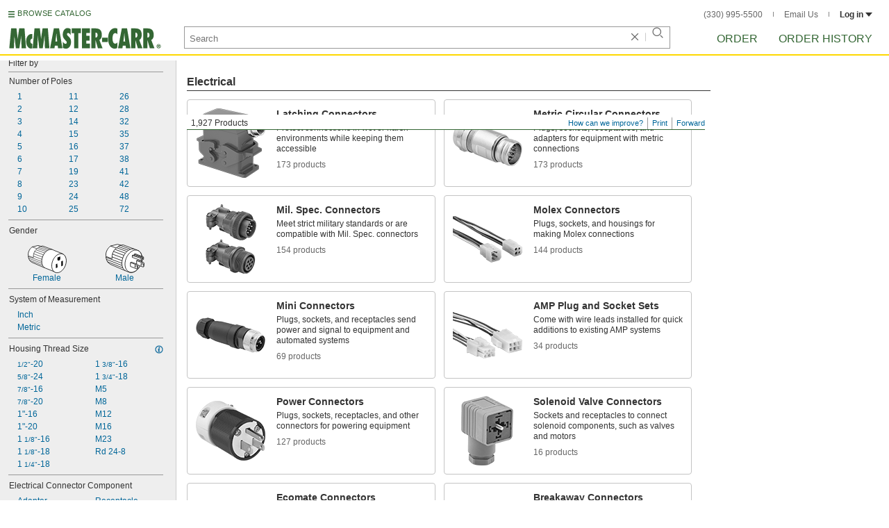

--- FILE ---
content_type: image/svg+xml
request_url: https://www.mcmaster.com/prerenderstable/mvPRE/Contents/BOSS1/1744261200000/748cff2e-47bf-4f9d-8b12-a1fbacfccd16/Gray-Pink.svg
body_size: 366
content:
<?xml version="1.0" encoding="iso-8859-1"?>
<!-- Generator: Adobe Illustrator 27.9.1, SVG Export Plug-In . SVG Version: 6.00 Build 0)  -->
<svg version="1.1" id="Layer_1" xmlns="http://www.w3.org/2000/svg" xmlns:xlink="http://www.w3.org/1999/xlink" x="0px" y="0px"
	 width="10px" height="10px" viewBox="0 0 10 10" enable-background="new 0 0 10 10" xml:space="preserve">
<path fill="#999999" d="M0.25,5c0,2.6191,2.1309,4.75,4.75,4.75v-9.5C2.3809,0.25,0.25,2.3808,0.25,5z"/>
<path fill="#F9C3D2" d="M9.75,5c0-2.6192-2.1309-4.75-4.75-4.75v9.5C7.6191,9.75,9.75,7.6191,9.75,5z"/>
<path d="M5,0v0.125c2.6885,0,4.875,2.187,4.875,4.875c0,2.6885-2.1865,4.875-4.875,4.875V10c2.7614,0,5-2.2386,5-5S7.7614,0,5,0z"/>
<path d="M0.125,5c0-2.688,2.187-4.875,4.875-4.875V0C2.2386,0,0,2.2386,0,5s2.2386,5,5,5V9.875C2.312,9.875,0.125,7.6885,0.125,5z"
	/>
<path d="M9.75,5c0,2.6191-2.1309,4.75-4.75,4.75v0.125c2.6885,0,4.875-2.1865,4.875-4.875c0-2.688-2.1865-4.875-4.875-4.875V0.25
	C7.6191,0.25,9.75,2.3808,9.75,5z"/>
<path d="M0.125,5c0,2.6885,2.187,4.875,4.875,4.875V9.75C2.3809,9.75,0.25,7.6191,0.25,5c0-2.6192,2.1309-4.75,4.75-4.75V0.125
	C2.312,0.125,0.125,2.312,0.125,5z"/>
</svg>


--- FILE ---
content_type: image/svg+xml
request_url: https://www.mcmaster.com/prerenderstable/mvPRE/Contents/BOSS1/1744261200000/bf9b0c4f-84cd-4212-ad44-d686e6611057/9312330758057.svg
body_size: 1390
content:
<?xml version="1.0" encoding="iso-8859-1"?>
<!-- Generator: Adobe Illustrator 28.1.0, SVG Export Plug-In . SVG Version: 6.00 Build 0)  -->
<svg version="1.1" id="image_1_" xmlns="http://www.w3.org/2000/svg" xmlns:xlink="http://www.w3.org/1999/xlink" x="0px" y="0px"
	 width="56.8006px" height="42.0864px" viewBox="0 0 56.8006 42.0864" enable-background="new 0 0 56.8006 42.0864"
	 xml:space="preserve">
<path fill="#FFFFFF" stroke="#000000" stroke-width="0.8" stroke-miterlimit="10" d="M22.2907,1.7968l-4.7028-1.3829L7.2122,2.9054
	c0,0-7.3347,5.2526-6.7825,14.1097c0,0-0.1333,9.267,6.3684,12.4512l22.3718,9.6254L42.2561,7.4522L25.6082,1.2445L22.2907,1.7968z"
	/>
<path fill="#FFFFFF" stroke="#000000" stroke-width="0.8" stroke-miterlimit="10" d="M29.8228,39.3638
	C23.88,37.1449,22.1158,27.87,25.5941,19.208c3.5248-8.7817,11.2412-13.9514,17.2364-11.547l4.145,1.6302
	c5.9952,2.4087,7.9967,11.4783,4.4771,20.2572c-3.5248,8.7841-11.2455,13.9557-17.2364,11.5469l-4.2303-1.6892L29.8228,39.3638z"/>
<path fill="none" stroke="#000000" stroke-width="0.8" stroke-miterlimit="10" d="M21.6739,1.875
	c0,0-13.4817,5.0405-12.3085,19.5645l-8.5678-3.269"/>
<line fill="none" stroke="#000000" stroke-width="0.8" stroke-miterlimit="10" x1="15.3239" y1="5.7353" x2="7.2763" y2="2.9215"/>
<line fill="none" stroke="#000000" stroke-width="0.8" stroke-miterlimit="10" x1="36.2948" y1="7.5409" x2="21.2727" y2="1.8869"/>
<line fill="none" stroke="#000000" stroke-width="0.8" stroke-miterlimit="10" x1="33.277" y1="8.9412" x2="18.612" y2="3.6607"/>
<line fill="none" stroke="#000000" stroke-width="0.8" stroke-miterlimit="10" x1="31.0288" y1="10.8669" x2="16.1207" y2="5.3958"/>
<line fill="none" stroke="#000000" stroke-width="0.8" stroke-miterlimit="10" x1="28.8669" y1="13.3613" x2="13.8749" y2="7.7885"/>
<line fill="none" stroke="#000000" stroke-width="0.8" stroke-miterlimit="10" x1="26.7605" y1="16.5209" x2="11.4606" y2="10.7364"/>
<line fill="none" stroke="#000000" stroke-width="0.8" stroke-miterlimit="10" x1="25.153" y1="20.4012" x2="9.9037" y2="14.6644"/>
<line fill="none" stroke="#000000" stroke-width="0.8" stroke-miterlimit="10" x1="24.0998" y1="24.3369" x2="9.3433" y2="18.741"/>
<line fill="none" stroke="#000000" stroke-width="0.8" stroke-miterlimit="10" x1="23.9335" y1="28.0508" x2="0.5928" y2="19.49"/>
<line fill="none" stroke="#000000" stroke-width="0.8" stroke-miterlimit="10" x1="23.8951" y1="31.2516" x2="1.3726" y2="22.4522"/>
<line fill="none" stroke="#000000" stroke-width="0.8" stroke-miterlimit="10" x1="25.2084" y1="34.7581" x2="2.623" y2="25.8216"/>
<path fill="none" stroke="#000000" stroke-width="0.8" d="M47.1005,9.3463c5.9254,2.3801,7.9058,11.3447,4.4228,20.0246"/>
<path fill="#FFFFFF" stroke="#000000" stroke-width="0.8" stroke-miterlimit="10" d="M46.9951,9.3052
	c0.0351,0.014,0.0703,0.0275,0.1054,0.041c5.9254,2.3801,7.9058,11.3447,4.4228,20.0246
	c-3.4835,8.6819-11.1126,13.7949-17.0384,11.4148c-5.9258-2.3781-7.9062-11.3446-4.4228-20.0265
	C33.526,12.128,41.0849,7.0286,46.9951,9.3052"/>
<path fill="#FFFFFF" stroke="#000000" stroke-width="0.8" stroke-miterlimit="10" d="M47.1512,23.6323L45.34,24.1488v5.6919
	l8.9901,3.5573c0,0,1.7465,0.39,2.0699-1.4874l-0.0643-3.8807c0,0-0.0643-0.7118-1.1637-1.3589L47.1512,23.6323z"/>
<path fill="none" stroke="#000000" stroke-width="0.8" stroke-miterlimit="10" d="M45.4554,24.3984l8.8104,3.113
	c0,0,1.0351,0.8419,1.0351,2.717c0,0,0.0643,2.394-0.388,2.8459"/>
<path fill="none" stroke="#000000" stroke-width="0.8" stroke-miterlimit="10" d="M53.3593,29.55
	c0,0.8755-0.3896,1.5848-0.873,1.5848c-0.4815,0-0.8735-0.7093-0.8735-1.5848c0-0.875,0.392-1.5844,0.8735-1.5844
	C52.9696,27.9656,53.3593,28.675,53.3593,29.55z"/>
<path fill="#FFFFFF" stroke="#000000" stroke-width="0.8" stroke-miterlimit="10" d="M39.0677,16.3871l-0.0663,3.0407
	c0,0,12.8707,4.723,13.0656,4.5924c0.1928-0.1305,3.4287-1.5537,3.4287-1.5537v-3.5573l-12.2899-4.721l-1.3589,0.5828v1.3565
	L39.0677,16.3871z"/>
<polyline fill="none" stroke="#000000" stroke-width="0.8" stroke-miterlimit="10" points="41.5237,16.1939 53.2307,20.0107 
	53.2307,22.3381 54.4607,21.8195 54.4607,19.4921 42.2993,15.0945 "/>
<path fill="#FFFFFF" stroke="#000000" stroke-width="0.8" stroke-miterlimit="10" d="M38.0949,26.4782l-1.8108,0.5166v5.6919
	l8.9917,3.5593c0,0,1.7465,0.3876,2.0703-1.4894l-0.0643-3.8807c0,0-0.0643-0.7118-1.1657-1.3569L38.0949,26.4782z"/>
<path fill="none" stroke="#000000" stroke-width="0.8" stroke-miterlimit="10" d="M36.5356,27.2052l8.6759,3.1541
	c0,0,1.0331,0.8399,1.0331,2.715c0,0,0.0663,2.3936-0.388,2.8479"/>
<path fill="none" stroke="#000000" stroke-width="0.8" stroke-miterlimit="10" d="M44.3053,32.396
	c0,0.8755-0.392,1.5848-0.8735,1.5848c-0.4814,0-0.8731-0.7094-0.8731-1.5848c0-0.8751,0.3916-1.5848,0.8731-1.5848
	S44.3053,31.521,44.3053,32.396z"/>
<polyline fill="none" stroke="#000000" stroke-width="0.8" stroke-miterlimit="10" points="39.0658,16.7748 51.8742,20.9149 
	51.8742,23.956 "/>
</svg>


--- FILE ---
content_type: image/svg+xml
request_url: https://www.mcmaster.com/prerenderstable/mvPRE/Contents/BOSS1/1744261200000/c142d272-0dbb-4b00-a352-e5aa6397f55a/2956620890811.svg
body_size: 359
content:
<?xml version="1.0" encoding="iso-8859-1"?>
<!-- Generator: Adobe Illustrator 27.2.0, SVG Export Plug-In . SVG Version: 6.00 Build 0)  -->
<svg version="1.1" id="Layer_1" xmlns="http://www.w3.org/2000/svg" xmlns:xlink="http://www.w3.org/1999/xlink" x="0px" y="0px"
	 width="10px" height="10px" viewBox="0 0 10 10" enable-background="new 0 0 10 10" xml:space="preserve">
<path fill="#00BC5C" d="M0.25,5c0,2.6191,2.1309,4.75,4.75,4.75v-9.5C2.3809,0.25,0.25,2.3808,0.25,5z"/>
<path d="M9.75,5c0-2.6192-2.1309-4.75-4.75-4.75v9.5C7.6191,9.75,9.75,7.6191,9.75,5z"/>
<path d="M5,0v0.125c2.6885,0,4.875,2.187,4.875,4.875c0,2.6885-2.1865,4.875-4.875,4.875V10c2.7614,0,5-2.2386,5-5S7.7614,0,5,0z"/>
<path d="M0.125,5c0-2.688,2.187-4.875,4.875-4.875V0C2.2386,0,0,2.2386,0,5s2.2386,5,5,5V9.875C2.312,9.875,0.125,7.6885,0.125,5z"
	/>
<path d="M9.75,5c0,2.6191-2.1309,4.75-4.75,4.75v0.125c2.6885,0,4.875-2.1865,4.875-4.875c0-2.688-2.1865-4.875-4.875-4.875V0.25
	C7.6191,0.25,9.75,2.3808,9.75,5z"/>
<path d="M0.125,5c0,2.6885,2.187,4.875,4.875,4.875V9.75C2.3809,9.75,0.25,7.6191,0.25,5c0-2.6192,2.1309-4.75,4.75-4.75V0.125
	C2.312,0.125,0.125,2.312,0.125,5z"/>
</svg>


--- FILE ---
content_type: image/svg+xml
request_url: https://www.mcmaster.com/prerenderstable/mvPRE/Contents/BOSS1/1744261200000/5b23a119-1795-40d5-9a28-1893e38493e9/9957568731451.svg
body_size: 1334
content:
<?xml version="1.0" encoding="iso-8859-1"?>
<!-- Generator: Adobe Illustrator 28.1.0, SVG Export Plug-In . SVG Version: 6.00 Build 0)  -->
<svg version="1.1" id="image_1_" xmlns="http://www.w3.org/2000/svg" xmlns:xlink="http://www.w3.org/1999/xlink" x="0px" y="0px"
	 width="52.5764px" height="47.8863px" viewBox="0 0 52.5764 47.8863" enable-background="new 0 0 52.5764 47.8863"
	 xml:space="preserve">
<polyline fill="#FFFFFF" stroke="#000000" stroke-width="0.8" stroke-miterlimit="10" points="0.124,0.3803 23.5689,8.0216 
	13.7567,38.5 0.3845,34.1584 "/>
<g>
	<path fill="#FFFFFF" stroke="#000000" stroke-width="0.8" stroke-miterlimit="10" d="M15.761,42.1985l12.2683,4.6007
		c0.0849,0.0318,0.1707,0.0618,0.2573,0.0901c5.8158,1.9003,13.2347-4.8354,16.5707-15.0447
		c3.3156-10.147,1.3499-19.9062-4.3841-21.8907L27.761,5.7818c0,0-10.2915-0.6255-15.3333,14.5
		C7.1777,36.0318,15.761,42.1985,15.761,42.1985z"/>
	
		<ellipse transform="matrix(0.3106 -0.9505 0.9505 0.3106 -3.3366 52.2103)" fill="none" stroke="#000000" stroke-width="0.8" stroke-miterlimit="9.9996" cx="34.3258" cy="28.4054" rx="19.4466" ry="11.0779"/>
	<path fill="none" stroke="#000000" stroke-width="0.8" stroke-miterlimit="10" d="M17.1958,42.9025
		c-5.9819-2.555-8.3002-12.134-5.1581-21.9326c3.091-9.639,10.357-16.0323,16.6397-14.905"/>
	
		<line fill="none" stroke="#000000" stroke-width="0.8" stroke-miterlimit="10" x1="32.6378" y1="7.3729" x2="14.7629" y2="14.8461"/>
	
		<line fill="none" stroke="#000000" stroke-width="0.8" stroke-miterlimit="10" x1="23.6975" y1="6.9052" x2="25.2411" y2="21.2542"/>
	
		<line fill="none" stroke="#000000" stroke-width="0.8" stroke-miterlimit="10" x1="29.9277" y1="6.7818" x2="30.6437" y2="13.8654"/>
	
		<line fill="none" stroke="#000000" stroke-width="0.8" stroke-miterlimit="10" x1="18.5375" y1="9.7921" x2="22.7298" y2="44.5488"/>
	
		<line fill="none" stroke="#000000" stroke-width="0.8" stroke-miterlimit="10" x1="13.7725" y1="16.6657" x2="17.1777" y2="42.7818"/>
	
		<line fill="none" stroke="#000000" stroke-width="0.8" stroke-miterlimit="10" x1="29.3977" y1="14.5863" x2="12.165" y2="21.6872"/>
	
		<line fill="none" stroke="#000000" stroke-width="0.8" stroke-miterlimit="10" x1="25.0173" y1="22.6139" x2="10.2599" y2="28.7882"/>
	
		<line fill="none" stroke="#000000" stroke-width="0.8" stroke-miterlimit="10" x1="22.939" y1="29.7148" x2="10.7794" y2="33.8974"/>
	
		<line fill="none" stroke="#000000" stroke-width="0.8" stroke-miterlimit="10" x1="22.3834" y1="35.8025" x2="12.511" y2="38.6151"/>
	
		<line fill="none" stroke="#000000" stroke-width="0.8" stroke-miterlimit="10" x1="22.3834" y1="41.6045" x2="16.4277" y2="42.6985"/>
	<g>
		
			<ellipse transform="matrix(0.2882 -0.9576 0.9576 0.2882 -2.7525 53.4624)" fill="#FFFFFF" stroke="#000000" stroke-width="0.8" stroke-miterlimit="10.0003" cx="34.5844" cy="28.5826" rx="19.4315" ry="11.4864"/>
		<path fill="#FFFFFF" stroke="#000000" stroke-width="0.8" stroke-miterlimit="10" d="M32.5917,45.8341
			c-6.0657-2.0293-8.6932-10.9982-5.8686-20.0327c2.8087-8.9838,9.9507-14.6495,15.9949-12.7176l3.883,1.7246
			c5.1648,1.9009,7.0594,10.5358,4.3292,19.2687c-2.7357,8.7501-9.1723,14.4489-14.4408,12.8293L32.5917,45.8341z"/>
		<path fill="none" stroke="#000000" stroke-width="0.8" stroke-miterlimit="10" d="M35.868,46.6784
			c-4.9402-2.1152-6.7894-10.4548-4.1127-19.0163c2.7232-8.7103,9.1137-14.3968,14.3687-12.851"/>
		
			<ellipse transform="matrix(0.2905 -0.9569 0.9569 0.2905 0.272 61.6769)" fill="none" stroke="#000000" stroke-width="0.8" stroke-miterlimit="10.0002" cx="41.7263" cy="30.6551" rx="14.5769" ry="7.8953"/>
		<path fill="none" stroke="#000000" stroke-width="0.8" stroke-miterlimit="10" d="M33.5838,46.1059
			c-5.1482-1.9194-7.0772-10.5397-4.3008-19.4201c2.7235-8.7113,8.9758-14.4771,14.1779-13.2184"/>
		<path fill="none" stroke="#000000" stroke-width="0.8" stroke-miterlimit="10" d="M36.7675,22.5227l8.6735,1.988
			c0,0,1.2896,0.1569,1.4667,1.8572c0,0-0.3034,1.5695-2.2253,1.2556c0,0-9.4574-2.3281-9.4068-2.2496"/>
		<path fill="none" stroke="#000000" stroke-width="0.8" stroke-miterlimit="10" d="M36.7675,22.5227l8.6735,1.988
			c0,0,1.2896,0.1569,1.4667,1.8572c0,0-0.3034,1.5695-2.2253,1.2556c0,0-9.4574-2.3281-9.4068-2.2496"/>
		<path fill="none" stroke="#000000" stroke-width="0.8" stroke-miterlimit="10" d="M36.6387,30.3856l6.5517,1.5017
			c0,0,1.2896,0.1569,1.4667,1.8572c0,0-0.3034,1.5695-2.2253,1.2556c0,0-9.2045-2.2234-9.1539-2.145"/>
		<path fill="none" stroke="#000000" stroke-width="0.8" stroke-miterlimit="10" d="M33.0003,34.3985l4.2224,0.9678
			c0,0,1.2896,0.1569,1.4667,1.8572c0,0-0.3034,1.5695-2.2253,1.2556c0,0-1.4314-0.3846-3.2873-0.8371"/>
		<path fill="none" stroke="#000000" stroke-width="0.8" stroke-miterlimit="10" d="M34.5887,26.9902l1.85,0.424
			c0,0,1.2896,0.1569,1.4667,1.8572c0,0-0.3034,1.5695-2.2253,1.2556c0,0-0.8487-0.2089-2.0362-0.4995"/>
	</g>
</g>
</svg>


--- FILE ---
content_type: image/svg+xml
request_url: https://www.mcmaster.com/prerenderstable/mvPRE/Contents/BOSS1/1744261200000/302330a1-e676-415e-ace5-c3ff755da6f7/8051305185677.svg
body_size: 674
content:
<?xml version="1.0" encoding="iso-8859-1"?>
<!-- Generator: Adobe Illustrator 28.1.0, SVG Export Plug-In . SVG Version: 6.00 Build 0)  -->
<svg version="1.1" id="Layer_2" xmlns="http://www.w3.org/2000/svg" xmlns:xlink="http://www.w3.org/1999/xlink" x="0px" y="0px"
	 width="48.5428px" height="28.5664px" viewBox="0 0 48.5428 28.5664" enable-background="new 0 0 48.5428 28.5664"
	 xml:space="preserve">
<path fill="#FFFFFF" stroke="#000000" stroke-width="0.8" stroke-linecap="round" stroke-linejoin="round" d="M2.582,0.93
	C1.1252,1.8852,0.2776,3.9788,0.4144,6.354c0,0,0.1344,2.6484,1.9648,2.9844l11.7968,4.5428c0,0,1.5508,1.668,3.0352,3.7932
	c1.3808,1.984,2.1424,4.156,2.9276,4.6716c1.6288,1.0624,15.0488,5.8204,15.0488,5.8204l3.0528-2.2892v-1.492L26.172,19.44
	c0,0-2.168-0.8828-0.2716-2.922c1.8968-2.0312,5.0644-1.9452,7.0528-1.5548c1.9864,0.3868,12.5372,3.594,12.5372,3.594
	l2.6524-2.0704l-0.0156-1.4376c0,0-9.2796-3.6796-12.8732-4.086c-1.7696-0.2032-4.4396,0.172-6.912,0.2736
	c-2.5568,0.0976-3.2148,0.1876-4.8828-0.344c-1.666-0.5312-2.9804-1.0156-3.4572-1.8904c-0.4724-0.8908-1.1152-3.8712-3.254-4.6796
	C15.5412,3.8596,5.0216,0.594,5.0216,0.594S4.0352-0.0172,2.582,0.93z"/>
<line fill="none" stroke="#000000" stroke-width="0.8" stroke-linecap="round" stroke-linejoin="round" x1="1.9552" y1="1.4984" x2="16.2776" y2="6.4104"/>
<path fill="none" stroke="#000000" stroke-width="0.8" stroke-linecap="round" stroke-linejoin="round" d="M19.332,9.6584
	c0,0-0.496-1.6364-1.078-2.9176C17.3204,4.7016,15.8672,6.76,15.8672,6.76s-1.074,1.1564-1.3728,2.7696
	c-0.2968,1.6056,0.6796,3.5196,0.6796,3.5196s1.6776,2.1092,3.4396,4.5392c0.6384,0.8828,0.9412,1.5388,1.1892,2.0584"/>
</svg>


--- FILE ---
content_type: image/svg+xml
request_url: https://www.mcmaster.com/prerenderstable/mvPRE/Contents/BOSS1/1744261200000/995ffef1-82bf-4176-a48d-8d7d23851e1e/3499224353555.svg
body_size: 1008
content:
<?xml version="1.0" encoding="iso-8859-1"?>
<!-- Generator: Adobe Illustrator 28.1.0, SVG Export Plug-In . SVG Version: 6.00 Build 0)  -->
<svg version="1.1" id="image" xmlns="http://www.w3.org/2000/svg" xmlns:xlink="http://www.w3.org/1999/xlink" x="0px" y="0px"
	 width="56.6597px" height="44.8153px" viewBox="0 0 56.6597 44.8153" enable-background="new 0 0 56.6597 44.8153"
	 xml:space="preserve">
<path fill="#FFFFFF" stroke="#000000" stroke-width="0.8" stroke-miterlimit="10" d="M0.1993,0.3468l18.0049,10.349
	c1.135,0.6017,1.1236,2.8467-0.0255,5.0142c-1.1491,2.1676-3.0008,3.4369-4.1358,2.8352L0.2208,10.448"/>
<path fill="none" stroke="#000000" stroke-width="0.8" stroke-miterlimit="10" d="M13.6333,18.3745
	c-1.135-0.6017-1.1236-2.8467,0.0255-5.0142s3.0008-3.4369,4.1358-2.8352"/>
<path fill="#FFFFFF" stroke="#000000" stroke-width="0.8" stroke-miterlimit="10" d="M15.4183,15.9231
	c0,0-0.7843-0.708-0.2334-1.5642c0,0,1.0963-1.4933,2.51-0.8453l10.3558,6.711c0,0,5.0623,2.9857,13.9194,7.299
	c0,0,1.5511,0.9011,1.0275,2.1816c0,0-0.3753,1.0951-1.9613,0.6849l-12.6639-6.3751C28.3723,24.0151,19.717,19.1924,15.4183,15.9231
	z"/>
<path fill="none" stroke="#000000" stroke-width="0.8" stroke-miterlimit="10" d="M40.2565,29.8628c0,0-0.9871-1.3712,0.9567-2.571"
	/>
<path fill="#FFFFFF" stroke="#000000" stroke-width="0.8" stroke-miterlimit="10" d="M52.4742,34.0491
	c0,0-2.4303-0.227-5.0623-1.4651l-5.8444-2.869c0,0-0.4189-0.192-0.3218-0.7494c0,0,0.2215-0.6905,0.7363-0.7079
	c0,0,3.28,1.3451,4.5944,1.7258l6.0779,1.3921L52.4742,34.0491z"/>
<path fill="#FFFFFF" stroke="#000000" stroke-width="0.8" stroke-miterlimit="10" d="M16.0212,14.7839
	c0,0-0.9367-0.4887-1.5476,0.3258c0,0-1.0182,1.5476,0.0815,2.6472l9.8965,7.3715c0,0,4.5613,3.7061,11.6885,10.5074
	c0,0,1.3847,1.1403,2.4029,0.2036c0,0,0.896-0.7331-0.0407-2.077l-10.3852-9.6521C28.1169,24.1102,20.5825,17.6754,16.0212,14.7839z
	"/>
<path fill="none" stroke="#000000" stroke-width="0.8" stroke-miterlimit="10" d="M37.7942,33.2988c0,0-1.6291-0.448-2.077,1.792"/>
<path fill="#FFFFFF" stroke="#000000" stroke-width="0.8" stroke-miterlimit="10" d="M45.9143,43.2109
	c0,0-1.0589-2.1992-3.1359-4.2355l-4.7243-4.4799c0,0-0.3258-0.3258-0.8145-0.0407c0,0-0.5702,0.448-0.4073,0.9367
	c0,0,2.4029,2.6065,3.2174,3.7061l3.421,5.213L45.9143,43.2109z"/>
<path fill="#FFFFFF" stroke="#000000" stroke-width="0.8" stroke-miterlimit="10" d="M16.0109,15.0437
	c0,0-0.9237-0.5129-0.58-1.4713c0,0,0.7314-1.702,2.2548-1.3894l11.6022,4.2034c0,0,5.6051,1.7675,15.2066,3.9729
	c0,0,1.7143,0.5282,1.4929,1.8938c0,0-0.1187,1.1516-1.7564,1.1095l-13.7752-3.3558C30.4558,20.0067,20.936,17.2596,16.0109,15.0437
	z"/>
<path fill="none" stroke="#000000" stroke-width="0.8" stroke-miterlimit="10" d="M43.3469,23.0214c0,0-1.2708-1.1133,0.3524-2.7205
	"/>
<path fill="#FFFFFF" stroke="#000000" stroke-width="0.8" stroke-miterlimit="10" d="M56.1993,24.3485
	c0,0-2.4189,0.3268-5.2623-0.2861l-6.3407-1.4775c0,0-0.4514-0.0926-0.4824-0.6576c0,0,0.0601-0.7226,0.5578-0.8557
	c0,0,3.4988,0.5709,4.8652,0.6455l6.2352-0.0141L56.1993,24.3485z"/>
</svg>


--- FILE ---
content_type: image/svg+xml
request_url: https://www.mcmaster.com/prerenderstable/mvPRE/Contents/BOSS1/1744261200000/13ba858c-e318-400f-8005-d74593abe985/3132739994250.svg
body_size: 1257
content:
<?xml version="1.0" encoding="iso-8859-1"?>
<!-- Generator: Adobe Illustrator 28.1.0, SVG Export Plug-In . SVG Version: 6.00 Build 0)  -->
<svg version="1.1" id="image" xmlns="http://www.w3.org/2000/svg" xmlns:xlink="http://www.w3.org/1999/xlink" x="0px" y="0px"
	 width="55.9633px" height="42.8651px" viewBox="0 0 55.9633 42.8651" enable-background="new 0 0 55.9633 42.8651"
	 xml:space="preserve">
<path fill="#FFFFFF" stroke="#000000" stroke-width="0.8" stroke-linecap="round" stroke-linejoin="round" stroke-miterlimit="10" d="
	M35.1259,40.6818c-0.0644-0.0485-3.8216-1.7578-7.5864-4.064c-3.0134-1.846-4.67-3.4881-5.2112-4.07
	c-0.1546-0.1662-0.3106-0.2928-0.5033-0.4128l-7.2185-4.4947c-0.1618-0.1007-0.3117-0.2192-0.4471-0.3533l-4.4175-4.3742
	c-0.1189-0.1177-0.2491-0.2235-0.3887-0.3158l-6.4435-4.2596c-2.3383-1.5884-3.8354-6.6987-0.8299-11.8467
	c3.303-5.6577,9.1645-7.7447,14.7044-4.6756c0.4328,0.2398,0.8435,0.5044,1.2314,0.7911l2.0992,1.0563l5.5519,0.8964
	c0.2434,0.0393,0.4799,0.1136,0.702,0.2207l6.7918,3.2738c0,0,3.3203,0,3.7909,0.1882s13.5829,7.7227,13.5829,7.7227"/>
<ellipse transform="matrix(0.5 -0.866 0.866 0.5 -3.1408 51.7461)" fill="#FFFFFF" stroke="#000000" stroke-width="0.7986" stroke-linecap="round" stroke-linejoin="round" stroke-miterlimit="10" cx="43.243" cy="28.5931" rx="14.5823" ry="11.4673"/>
<path fill="none" stroke="#000000" stroke-width="0.8149" stroke-linecap="round" stroke-linejoin="round" stroke-miterlimit="10" d="
	M27.1758,36.1851c-3.1735-3.9401-3.3529-10.6438-0.043-16.6186c3.4266-6.1852,9.4987-9.6143,14.6398-8.6984"/>
<path fill="#FFFFFF" stroke="#000000" stroke-width="0.8072" stroke-linecap="round" stroke-linejoin="round" stroke-miterlimit="10" d="
	M8.7614,22.1736c-2.1189-3.5174-2.3015-8.1668-0.086-12.166c2.4096-4.3495,6.9757-6.7019,11.4393-6.3451"/>
<path fill="none" stroke="#000000" stroke-width="0.8" stroke-linecap="round" stroke-linejoin="round" stroke-miterlimit="10" d="
	M19.4795,30.6695c-2.5894-4.2985-2.8126-9.9802-0.1051-14.8675c2.9447-5.3154,8.5247-8.1901,13.9794-7.7541"/>
<ellipse transform="matrix(0.5 -0.866 0.866 0.5 -3.1408 51.7461)" fill="#FFFFFF" stroke="#000000" stroke-width="0.8" stroke-linejoin="round" stroke-miterlimit="10" cx="43.243" cy="28.5931" rx="5.9189" ry="4.6545"/>
<ellipse transform="matrix(0.5 -0.866 0.866 0.5 -3.1408 51.7461)" fill="none" stroke="#000000" stroke-width="0.8" stroke-linecap="round" stroke-linejoin="round" stroke-miterlimit="10" cx="43.243" cy="28.5931" rx="10.1546" ry="7.9854"/>
<path fill="none" stroke="#000000" stroke-width="0.8" stroke-linecap="round" stroke-linejoin="round" stroke-miterlimit="10" d="
	M45.6454,19.0231c0.4156,0.1358,0.4576,0.1068,0.8455,0.3308c3.8194,2.2051,4.6424,7.93,1.8383,12.7869
	c-2.3626,4.0921-6.2476,6.181-9.7909,5.4443"/>
<path fill="none" stroke="#000000" stroke-width="0.8" stroke-linecap="round" stroke-linejoin="round" stroke-miterlimit="10" d="
	M45.2066,33.2058c-1.7698,2.2078-4.9364,3.9757-7.2718,4.0398"/>
<path fill="none" stroke="#000000" stroke-width="0.8" stroke-linecap="round" stroke-linejoin="round" stroke-miterlimit="10" d="
	M44.6046,19.0231c1.9443,1.2294,3.0251,3.8128,3.2184,6.3009"/>
<path fill="#FFFFFF" stroke="#000000" stroke-width="0.8" stroke-linecap="round" stroke-linejoin="round" stroke-miterlimit="10" d="
	M43.4367,19.3371c1.2002,0.9802,1.8221,2.0614,2.2086,3.6565"/>
<path fill="#FFFFFF" stroke="#000000" stroke-width="0.8" stroke-linecap="round" stroke-linejoin="round" stroke-miterlimit="10" d="
	M41.8716,34.2093c-1.4412,1.3237-2.8714,2.0716-4.5459,2.4085"/>
<line fill="#FFFFFF" stroke="#000000" stroke-width="0.8" stroke-linecap="round" stroke-linejoin="round" stroke-miterlimit="10" x1="45.6454" y1="22.9936" x2="40.5766" y2="20.2267"/>
<line fill="#FFFFFF" stroke="#000000" stroke-width="0.8" stroke-linecap="round" stroke-linejoin="round" stroke-miterlimit="10" x1="40.2836" y1="33.719" x2="34.671" y2="30.9281"/>
<path fill="#FFFFFF" stroke="#000000" stroke-width="0.8" stroke-linecap="round" stroke-linejoin="round" stroke-miterlimit="10" d="
	M44.0909,29.6499l1.6545,1.6859l0.9882-1.3176c0,0-0.6539-0.6677-1.3913-1.3034c-0.3509-0.3025-0.3509-0.7865-0.2178-1.2826
	c0.1331-0.4961,0.6209-2.8493,0.6209-2.8493l-1.2408-0.2353c0,0-0.2387,0.9765-0.6387,2.4647
	c-0.2361,0.8785-1.3146,1.2882-1.3146,1.2882l-2.2677,0.7059v1.5529l2.5594-0.8206C43.2006,29.4286,43.8564,29.411,44.0909,29.6499z
	"/>
</svg>


--- FILE ---
content_type: image/svg+xml
request_url: https://www.mcmaster.com/prerenderstable/mvPRE/Contents/BOSS1/1744261200000/32cca5d6-dd3d-4f47-bc1a-c7ecdb92295e/4895374623357.svg
body_size: 1085
content:
<?xml version="1.0" encoding="iso-8859-1"?>
<!-- Generator: Adobe Illustrator 28.1.0, SVG Export Plug-In . SVG Version: 6.00 Build 0)  -->
<svg version="1.1" id="spec" xmlns="http://www.w3.org/2000/svg" xmlns:xlink="http://www.w3.org/1999/xlink" x="0px" y="0px"
	 width="57.2289px" height="53.6944px" viewBox="0 0 57.2289 53.6944" enable-background="new 0 0 57.2289 53.6944"
	 xml:space="preserve">
<path fill="#FFFFFF" d="M10.4833,20.3625L17.4,22.8879h0.625v-19.5c0,0,1.2438-3.4638,9.7677-2.9879s8.9823,2.3092,8.9823,2.3092
	v20.6667c0,0,1.375,0.5,0.7917,5.3333c1.7291,0.7834,3.0221,2.3333,3.0221,2.3333l12.3434,4.6156c0,0,5.5218,2.0833,3.5365,9.8588
	c-1.9853,7.7756-6.8405,7.6291-6.8405,7.6291s-3.2902,0.1579-5.3008-0.9728c-2.3934-0.8136-9.1024-3.0261-9.1024-3.0261
	S34.15,49.2092,33.65,49.6259c-2.3367-0.8237-16.2032-5.7583-16.2032-5.7583l-2.3093-1.6556l-9.9509-3.34
	c0,0-4.7867-1.3295-4.7867-8.4962s7.0833-10.0134,7.0833-10.0134H10.4833z"/>
<ellipse fill="none" stroke="#000000" stroke-width="0.8" stroke-miterlimit="10" cx="27.4" cy="3.3879" rx="9.375" ry="2.9879"/>
<path fill="none" stroke="#000000" stroke-width="0.8" stroke-miterlimit="10" d="M36.775,22.8879
	c0,1.6502-4.1973,2.9879-9.375,2.9879s-9.375-1.3377-9.375-2.9879"/>
<ellipse transform="matrix(0.3232 -0.9463 0.9463 0.3232 -8.3098 76.9271)" fill="none" stroke="#000000" stroke-width="0.8" stroke-miterlimit="10" cx="49.6281" cy="44.2733" rx="9.2325" ry="6.923"/>
<path fill="none" stroke="#000000" stroke-width="0.8" stroke-miterlimit="10" d="M33.7743,49.5816
	c-0.3105-0.0529-0.6187-0.1308-0.9228-0.2347c-4.0054-1.3681-5.8001-6.7291-4.0086-11.9741s6.4908-8.3879,10.4962-7.0198
	c0.5007,0.171,0.9668,0.4044,1.3957,0.6922"/>
<path fill="none" stroke="#000000" stroke-width="0.8" stroke-miterlimit="10" d="M6.1084,39.1098
	c-0.3098-0.055-0.6176-0.1339-0.9217-0.2378c-4.0054-1.3681-5.8626-6.5459-4.1483-11.5649s6.3511-7.9787,10.3564-6.6107
	c0.5007,0.171,1.3392,0.3645,1.7699,0.6468"/>
<path fill="none" stroke="#000000" stroke-width="0.8" stroke-miterlimit="10" d="M18.0194,27.3027
	c-1.7538,1.2115-3.229,3.132-4.0439,5.5177c-0.9844,2.882-0.7911,5.8164,0.3103,8.0518l0.9561,1.5037"/>
<path fill="none" stroke="#000000" stroke-width="0.8" stroke-miterlimit="10" d="M18.025,3.3879v19.5
	c0,0-1.6309-0.2513-3.1309-0.918c-1.5-0.6667-2.644-1.008-2.644-1.008"/>
<path fill="none" stroke="#000000" stroke-width="0.8" stroke-miterlimit="10" d="M36.775,3.3879v19.9879
	c0,0,0.7917,0.5833,0.7917,1.5833s0,3.75,0,3.75s2.5442,0.6667,3.0221,2.3333c2.0612,0.75,13.1446,4.9167,13.1446,4.9167"/>
<path fill="none" stroke="#000000" stroke-width="0.8" stroke-miterlimit="10" d="M6.1084,39.1098l9.1333,3.2661
	c0,0,1.5636,1.3333,2.7776,1.75s15.6306,5.5,15.6306,5.5s1.0833-0.7637,2-0.4235c0.9167,0.3402,10.3544,3.5401,10.3544,3.5401"/>
<path fill="none" stroke="#000000" stroke-width="0.8" stroke-miterlimit="10" d="M18.025,22.8879l-0.0056,8.6546
	c0,0-0.2027,9.5,7.0473,3.25s12.5-6.0833,12.5-6.0833"/>
<ellipse transform="matrix(0.2785 -0.9604 0.9604 0.2785 -8.5541 74.5795)" fill="none" stroke="#000000" stroke-width="0.8" stroke-miterlimit="10" cx="45.3619" cy="42.9832" rx="3.4402" ry="2.0528"/>
<ellipse fill="none" stroke="#000000" stroke-width="0.8" stroke-miterlimit="10" cx="27.7927" cy="5.5129" rx="3.625" ry="1.0625"/>
</svg>


--- FILE ---
content_type: image/svg+xml
request_url: https://www.mcmaster.com/prerenderstable/mvPRE/Contents/BOSS1/1744261200000/ae925126-37e7-44a9-8291-cb042504e1f7/8303413495739.svg
body_size: 1641
content:
<?xml version="1.0" encoding="iso-8859-1"?>
<!-- Generator: Adobe Illustrator 28.1.0, SVG Export Plug-In . SVG Version: 6.00 Build 0)  -->
<svg version="1.1" id="image_1_" xmlns="http://www.w3.org/2000/svg" xmlns:xlink="http://www.w3.org/1999/xlink" x="0px" y="0px"
	 width="56.9204px" height="38.6424px" viewBox="0 0 56.9204 38.6424" enable-background="new 0 0 56.9204 38.6424"
	 xml:space="preserve">
<g>
	<path fill="#FFFFFF" d="M37.7146,6.188c0.0834-0.876-0.5389-1.7964-1.383-2.0453L24.0541,0.5224
		C23.21,0.2735,21.8884,0.4165,21.117,0.8401L4.935,9.7276c-0.7713,0.4236-1.3365,1.4872-1.2559,2.3635l1.281,13.9311
		c0.0806,0.8763,0.8245,1.8357,1.6531,2.132L18.455,32.389c0.8286,0.2963,2.123,0.1667,2.8763-0.2881l13.3943-8.0856
		c0.7534-0.4548,1.438-1.5436,1.5215-2.4197L37.7146,6.188z"/>
	<path fill="none" stroke="#000000" stroke-width="0.8" stroke-miterlimit="10" d="M37.7146,6.188
		c0.0834-0.876-0.5389-1.7964-1.383-2.0453L24.0541,0.5224C23.21,0.2735,21.8884,0.4165,21.117,0.8401L4.935,9.7276
		c-0.7713,0.4236-1.3365,1.4872-1.2559,2.3635l1.281,13.9311c0.0806,0.8763,0.8245,1.8357,1.6531,2.132L18.455,32.389
		c0.8286,0.2963,2.123,0.1667,2.8763-0.2881l13.3943-8.0856c0.7534-0.4548,1.438-1.5436,1.5215-2.4197L37.7146,6.188z"/>
</g>
<polyline fill="none" stroke="#000000" stroke-width="0.8" stroke-miterlimit="10" points="3.4082,11.4704 17.7121,15.9942 
	37.1908,4.976 "/>
<path fill="#FFFFFF" stroke="#000000" stroke-width="0.8" stroke-miterlimit="10" d="M0.2047,18.6766l7.0146-4.1778
	c2.7449-1.5848,6.8587,0.4017,9.1884,4.4369s1.9931,8.5911-0.7518,10.1759L0.208,38.2986"/>
<line fill="none" stroke="#000000" stroke-width="0.8" stroke-miterlimit="10" x1="18.4919" y1="15.6795" x2="20.0659" y2="32.9939"/>
<g>
	<path fill="#FFFFFF" stroke="#000000" stroke-width="0.8" stroke-miterlimit="10" d="M30.2281,29.6956l8.8578,3.3218
		c0.0613,0.023,0.1232,0.0447,0.1858,0.0651c4.1991,1.3721,9.5556-3.4912,11.9642-10.8624
		c2.3939-7.3262,0.9747-14.3725-3.1654-15.8054l-9.1783-3.0123c0,0-7.4306-0.4516-11.0709,10.4692
		C24.0308,25.2432,30.2281,29.6956,30.2281,29.6956z"/>
	
		<ellipse transform="matrix(0.3106 -0.9505 0.9505 0.3106 11.3181 55.081)" fill="none" stroke="#000000" stroke-width="0.8" stroke-miterlimit="9.9996" cx="43.6322" cy="19.7377" rx="14.0407" ry="7.9984"/>
	<path fill="none" stroke="#000000" stroke-width="0.8" stroke-miterlimit="10" d="M31.2641,30.204
		c-4.319-1.8447-5.9929-8.7609-3.7242-15.8356C29.7716,7.4089,35.0178,2.7929,39.554,3.6068"/>
	
		<line fill="none" stroke="#000000" stroke-width="0.8" stroke-miterlimit="10" x1="42.4134" y1="4.5512" x2="29.5074" y2="9.9469"/>
	
		<line fill="none" stroke="#000000" stroke-width="0.8" stroke-miterlimit="10" x1="35.9584" y1="4.2135" x2="37.0728" y2="14.5737"/>
	
		<line fill="none" stroke="#000000" stroke-width="0.8" stroke-miterlimit="10" x1="40.4566" y1="4.1244" x2="40.9736" y2="9.2388"/>
	
		<line fill="none" stroke="#000000" stroke-width="0.8" stroke-miterlimit="10" x1="32.2327" y1="6.2979" x2="35.2596" y2="31.3926"/>
	
		<line fill="none" stroke="#000000" stroke-width="0.8" stroke-miterlimit="10" x1="28.7923" y1="11.2607" x2="31.2509" y2="30.1168"/>
	
		<line fill="none" stroke="#000000" stroke-width="0.8" stroke-miterlimit="10" x1="40.074" y1="9.7593" x2="27.6317" y2="14.8863"/>
	
		<line fill="none" stroke="#000000" stroke-width="0.8" stroke-miterlimit="10" x1="36.9113" y1="15.5554" x2="26.2562" y2="20.0132"/>
	
		<line fill="none" stroke="#000000" stroke-width="0.8" stroke-miterlimit="10" x1="35.4107" y1="20.6823" x2="26.6313" y2="23.7021"/>
	
		<line fill="none" stroke="#000000" stroke-width="0.8" stroke-miterlimit="10" x1="35.0095" y1="25.0777" x2="27.8815" y2="27.1084"/>
	
		<line fill="none" stroke="#000000" stroke-width="0.8" stroke-miterlimit="10" x1="35.0095" y1="29.2668" x2="30.7094" y2="30.0566"/>
	<g>
		
			<ellipse transform="matrix(0.2882 -0.9576 0.9576 0.2882 12.1689 56.099)" fill="#FFFFFF" stroke="#000000" stroke-width="0.8" stroke-miterlimit="10.0003" cx="43.8185" cy="19.8643" rx="14.0297" ry="8.2933"/>
		<path fill="#FFFFFF" stroke="#000000" stroke-width="0.8" stroke-miterlimit="10" d="M42.38,32.3206
			c-4.3795-1.4651-6.2766-7.9408-4.2372-14.4639c2.0279-6.4864,7.1846-10.5771,11.5485-9.1823l2.8036,1.2452
			c3.7291,1.3724,5.097,7.607,3.1257,13.9122c-1.9752,6.3177-6.6225,10.4323-10.4265,9.2629L42.38,32.3206z"/>
		<path fill="none" stroke="#000000" stroke-width="0.8" stroke-miterlimit="10" d="M44.7455,32.9302
			c-3.5669-1.5272-4.902-7.5485-2.9694-13.73c1.9662-6.2889,6.5802-10.3947,10.3744-9.2785"/>
		
			<ellipse transform="matrix(0.2905 -0.9569 0.9569 0.2905 14.3086 62.0184)" fill="none" stroke="#000000" stroke-width="0.8" stroke-miterlimit="10.0002" cx="48.9748" cy="21.3605" rx="10.5248" ry="5.7004"/>
		<path fill="none" stroke="#000000" stroke-width="0.8" stroke-miterlimit="10" d="M43.0963,32.5169
			c-3.717-1.3858-5.1098-7.6098-3.1052-14.0215c1.9664-6.2897,6.4807-10.4526,10.2366-9.5439"/>
		<path fill="none" stroke="#000000" stroke-width="0.8" stroke-miterlimit="10" d="M45.395,15.4895l6.2624,1.4354
			c0,0,0.9311,0.1133,1.0589,1.3409c0,0-0.2191,1.1332-1.6067,0.9065c0,0-6.8283-1.6809-6.7918-1.6242"/>
		<path fill="none" stroke="#000000" stroke-width="0.8" stroke-miterlimit="10" d="M45.395,15.4895l6.2624,1.4354
			c0,0,0.9311,0.1133,1.0589,1.3409c0,0-0.2191,1.1332-1.6067,0.9065c0,0-6.8283-1.6809-6.7918-1.6242"/>
		<path fill="none" stroke="#000000" stroke-width="0.8" stroke-miterlimit="10" d="M45.3021,21.1666l4.7304,1.0842
			c0,0,0.9311,0.1133,1.0589,1.3409c0,0-0.2191,1.1332-1.6067,0.9065c0,0-6.6458-1.6053-6.6092-1.5487"/>
		<path fill="none" stroke="#000000" stroke-width="0.8" stroke-miterlimit="10" d="M42.675,24.064l3.0486,0.6988
			c0,0,0.9311,0.1133,1.0589,1.3409c0,0-0.2191,1.1332-1.6067,0.9065c0,0-1.0335-0.2777-2.3735-0.6044"/>
		<path fill="none" stroke="#000000" stroke-width="0.8" stroke-miterlimit="10" d="M43.8219,18.7151l1.3358,0.3062
			c0,0,0.9311,0.1133,1.0589,1.3409c0,0-0.2191,1.1332-1.6067,0.9065c0,0-0.6128-0.1508-1.4702-0.3606"/>
	</g>
</g>
</svg>


--- FILE ---
content_type: image/svg+xml
request_url: https://www.mcmaster.com/prerenderstable/mvPRE/Contents/BOSS1/1744261200000/fc0468ea-ae58-4649-bc32-8bc45b8312c0/2411534423000.svg
body_size: 999
content:
<?xml version="1.0" encoding="iso-8859-1"?>
<!-- Generator: Adobe Illustrator 28.1.0, SVG Export Plug-In . SVG Version: 6.00 Build 0)  -->
<svg version="1.1" id="image_1_" xmlns="http://www.w3.org/2000/svg" xmlns:xlink="http://www.w3.org/1999/xlink" x="0px" y="0px"
	 width="56.8022px" height="40.8428px" viewBox="0 0 56.8022 40.8428" enable-background="new 0 0 56.8022 40.8428"
	 xml:space="preserve">
<path fill="#FFFFFF" stroke="#000000" stroke-width="0.8" stroke-miterlimit="10" d="M18.984,1.5879l-3.9924-1.174L6.1832,2.5291
	c0,0-6.2268,4.4592-5.758,11.9784c0,0-0.1132,7.8672,5.4064,10.5704l18.9924,8.1714L35.9336,6.3891l-14.1332-5.27L18.984,1.5879z"/>
<path fill="#FFFFFF" stroke="#000000" stroke-width="0.8" stroke-miterlimit="10" d="M25.5856,33.5663
	c-0.0704-0.0272-0.1408-0.0569-0.2072-0.086c-4.9296-2.168-6.5428-9.7576-3.59-17.1112c2.9924-7.4552,9.5432-11.844,14.6328-9.8028
	l3.9924,1.7616c-0.0312-0.0116-0.0588-0.0212-0.094-0.0352l10.2112,4.0527c5.0896,2.0449,6.7888,9.7445,3.8008,17.1973
	c-2.9924,7.4572-9.5468,11.8476-14.6328,9.8027l-3.9964-1.7615L25.5856,33.5663"/>
<path fill="none" stroke="#000000" stroke-width="0.6" stroke-miterlimit="10" d="M25.5856,33.5663"/>
<path fill="none" stroke="#000000" stroke-width="0.6" stroke-miterlimit="10" d="M18.4604,1.6543
	c0,0-11.4452,4.2791-10.4492,16.6092l-7.2736-2.7752"/>
<line fill="none" stroke="#000000" stroke-width="0.6" stroke-miterlimit="10" x1="13.0696" y1="4.9315" x2="6.2376" y2="2.5427"/>
<line fill="none" stroke="#000000" stroke-width="0.6" stroke-miterlimit="10" x1="30.8728" y1="6.4644" x2="18.1198" y2="1.6644"/>
<line fill="none" stroke="#000000" stroke-width="0.6" stroke-miterlimit="10" x1="28.3108" y1="7.6531" x2="15.861" y2="3.1703"/>
<line fill="none" stroke="#000000" stroke-width="0.6" stroke-miterlimit="10" x1="26.4022" y1="9.2879" x2="13.7461" y2="4.6432"/>
<line fill="none" stroke="#000000" stroke-width="0.6" stroke-miterlimit="10" x1="24.5669" y1="11.4056" x2="11.8394" y2="6.6746"/>
<line fill="none" stroke="#000000" stroke-width="0.6" stroke-miterlimit="10" x1="22.7787" y1="14.0879" x2="9.7898" y2="9.1772"/>
<line fill="none" stroke="#000000" stroke-width="0.6" stroke-miterlimit="10" x1="21.4139" y1="17.382" x2="8.4681" y2="12.5118"/>
<line fill="none" stroke="#000000" stroke-width="0.6" stroke-miterlimit="10" x1="20.5198" y1="20.7232" x2="7.9924" y2="15.9726"/>
<line fill="none" stroke="#000000" stroke-width="0.6" stroke-miterlimit="10" x1="20.3787" y1="23.8761" x2="0.5637" y2="16.6085"/>
<line fill="none" stroke="#000000" stroke-width="0.6" stroke-miterlimit="10" x1="20.3461" y1="26.5934" x2="1.2257" y2="19.1232"/>
<line fill="none" stroke="#000000" stroke-width="0.6" stroke-miterlimit="10" x1="21.461" y1="29.5703" x2="2.2872" y2="21.9837"/>
<path fill="#FFFFFF" stroke="#000000" stroke-width="0.8" stroke-miterlimit="10" d="M51.0348,12.9063
	c0.0312,0.0116,0.0624,0.0231,0.0936,0.0348c5.086,2.0432,6.7892,9.7443,3.8008,17.1976
	c-2.996,7.4547-9.5468,11.8476-14.6368,9.8024c-5.09-2.0408-6.7892-9.742-3.8008-17.1992
	C39.4684,15.3299,45.9604,10.9511,51.0348,12.9063"/>
<path d="M47.459,16.4433l-3.906,1.6211v3.3633c0,0,0.1796,1.6212,2.4648,0.842c0,0,1.3788-0.4808,1.4412-1.922V16.4433z"/>
<polygon points="51.2476,22.7819 49.0248,23.6823 49.0248,31.0103 51.3688,29.8699 "/>
<polygon points="43.2808,26.9687 41.058,27.8691 41.058,33.7559 43.402,32.6131 "/>
</svg>


--- FILE ---
content_type: image/svg+xml
request_url: https://www.mcmaster.com/prerenderstable/mvPRE/Contents/BOSS1/1744261200000/67533b45-3926-480c-b04a-8a768d0457f2/8090955681016.svg
body_size: 359
content:
<?xml version="1.0" encoding="iso-8859-1"?>
<!-- Generator: Adobe Illustrator 27.2.0, SVG Export Plug-In . SVG Version: 6.00 Build 0)  -->
<svg version="1.1" id="Layer_1" xmlns="http://www.w3.org/2000/svg" xmlns:xlink="http://www.w3.org/1999/xlink" x="0px" y="0px"
	 width="10px" height="10px" viewBox="0 0 10 10" enable-background="new 0 0 10 10" xml:space="preserve">
<path fill="#0000FF" d="M0.25,5c0,2.6191,2.1309,4.75,4.75,4.75v-9.5C2.3809,0.25,0.25,2.3808,0.25,5z"/>
<path d="M9.75,5c0-2.6192-2.1309-4.75-4.75-4.75v9.5C7.6191,9.75,9.75,7.6191,9.75,5z"/>
<path d="M5,0v0.125c2.6885,0,4.875,2.187,4.875,4.875c0,2.6885-2.1865,4.875-4.875,4.875V10c2.7614,0,5-2.2386,5-5S7.7614,0,5,0z"/>
<path d="M0.125,5c0-2.688,2.187-4.875,4.875-4.875V0C2.2386,0,0,2.2386,0,5s2.2386,5,5,5V9.875C2.312,9.875,0.125,7.6885,0.125,5z"
	/>
<path d="M9.75,5c0,2.6191-2.1309,4.75-4.75,4.75v0.125c2.6885,0,4.875-2.1865,4.875-4.875c0-2.688-2.1865-4.875-4.875-4.875V0.25
	C7.6191,0.25,9.75,2.3808,9.75,5z"/>
<path d="M0.125,5c0,2.6885,2.187,4.875,4.875,4.875V9.75C2.3809,9.75,0.25,7.6191,0.25,5c0-2.6192,2.1309-4.75,4.75-4.75V0.125
	C2.312,0.125,0.125,2.312,0.125,5z"/>
</svg>


--- FILE ---
content_type: image/svg+xml
request_url: https://www.mcmaster.com/prerenderstable/mvPRE/Contents/BOSS1/1744261200000/b5032963-11b4-425e-9d8e-fa831dca74c1/6781913498518.svg
body_size: 366
content:
<?xml version="1.0" encoding="iso-8859-1"?>
<!-- Generator: Adobe Illustrator 27.2.0, SVG Export Plug-In . SVG Version: 6.00 Build 0)  -->
<svg version="1.1" id="Layer_1" xmlns="http://www.w3.org/2000/svg" xmlns:xlink="http://www.w3.org/1999/xlink" x="0px" y="0px"
	 width="10px" height="10px" viewBox="0 0 10 10" enable-background="new 0 0 10 10" xml:space="preserve">
<path fill="#00A651" d="M0.25,5c0,2.6191,2.1309,4.75,4.75,4.75v-9.5C2.3809,0.25,0.25,2.3808,0.25,5z"/>
<path fill="#FFFF00" d="M9.75,5c0-2.6192-2.1309-4.75-4.75-4.75v9.5C7.6191,9.75,9.75,7.6191,9.75,5z"/>
<path d="M5,0v0.125c2.6885,0,4.875,2.187,4.875,4.875c0,2.6885-2.1865,4.875-4.875,4.875V10c2.7614,0,5-2.2386,5-5S7.7614,0,5,0z"/>
<path d="M0.125,5c0-2.688,2.187-4.875,4.875-4.875V0C2.2386,0,0,2.2386,0,5s2.2386,5,5,5V9.875C2.312,9.875,0.125,7.6885,0.125,5z"
	/>
<path d="M9.75,5c0,2.6191-2.1309,4.75-4.75,4.75v0.125c2.6885,0,4.875-2.1865,4.875-4.875c0-2.688-2.1865-4.875-4.875-4.875V0.25
	C7.6191,0.25,9.75,2.3808,9.75,5z"/>
<path d="M0.125,5c0,2.6885,2.187,4.875,4.875,4.875V9.75C2.3809,9.75,0.25,7.6191,0.25,5c0-2.6192,2.1309-4.75,4.75-4.75V0.125
	C2.312,0.125,0.125,2.312,0.125,5z"/>
</svg>


--- FILE ---
content_type: image/svg+xml
request_url: https://www.mcmaster.com/prerenderstable/mvPRE/Contents/BOSS1/1744261200000/c7f6956e-946a-44cd-96b8-8b6a5d9d197d/9261424847388.svg
body_size: 1023
content:
<?xml version="1.0" encoding="iso-8859-1"?>
<!-- Generator: Adobe Illustrator 28.1.0, SVG Export Plug-In . SVG Version: 6.00 Build 0)  -->
<svg version="1.1" id="image" xmlns="http://www.w3.org/2000/svg" xmlns:xlink="http://www.w3.org/1999/xlink" x="0px" y="0px"
	 width="49.0685px" height="56.8355px" viewBox="0 0 49.0685 56.8355" enable-background="new 0 0 49.0685 56.8355"
	 xml:space="preserve">
<path fill="#FFFFFF" stroke="#000000" stroke-width="0.8" stroke-miterlimit="10" d="M37.9927,7.243l-0.0159-0.2938
	c0,0-1.8731-1.7482-5.1823-2.8721L18.4939,0.4756C12.3613-0.2504,5.5604,4.3058,2.2534,11.8539
	c-2.0093,4.5864-2.3321,9.3721-1.2238,13.3226l-0.0785,6.7478L0.8263,46.5973l2.1853,3.6839L16.1236,56.4l5.4945-2.1853v-1.1863
	l11.988-4.1209v1.2487l6.8057-2.4351V34.4843l-0.5292-1.0584c1.3324-1.8319,2.4585-3.983,3.2651-6.379
	C46.0697,18.3683,43.7497,9.7142,37.9927,7.243z"/>
<path fill="none" stroke="#000000" stroke-width="0.8" stroke-miterlimit="10" d="M39.7771,33.5685
	c-3.6634,4.9482-8.8502,7.4841-13.3623,5.965c-6.2152-2.0925-8.7968-11.0865-5.766-20.0887S31.5284,5.0573,37.7437,7.1498"/>
<path fill="none" stroke="#000000" stroke-width="0.8" stroke-miterlimit="10" d="M37.2473,6.9649l-2.9757-0.9224
	C28.0564,3.95,20.2112,9.3244,17.185,18.313c-2.9118,8.6488-0.6284,17.2925,5.0852,19.7976l3.9531,1.3851"/>
<path fill="none" stroke="#000000" stroke-width="0.8" stroke-miterlimit="10" d="M18.0592,34.4844c0,0,0.3122,6.1189-2.2478,9.3032
	v12.4876"/>
<path fill="#FFFFFF" stroke="#000000" stroke-width="0.8" stroke-miterlimit="10" d="M46.8539,25.5386l-10.948-4.4082v6.6847
	l10.2857,3.7252c0,0,1.9454,0.1449,2.0903-2.3386C48.2819,29.2017,48.5717,26.6147,46.8539,25.5386z M44.1779,29.405
	c-0.6984,0.0899-1.3684-0.6435-1.4965-1.6382s0.3343-1.874,1.0327-1.9639c0.6984-0.09,1.3684,0.6435,1.4965,1.6382
	C45.3387,28.4358,44.8764,29.3151,44.1779,29.405z"/>
<path fill="#FFFFFF" stroke="#000000" stroke-width="0.8" stroke-miterlimit="10" d="M38.0996,28.5187l-10.948-4.4082v6.6847
	l10.2857,3.7252c0,0,1.9454,0.1449,2.0903-2.3386C39.5276,32.1819,39.8174,29.5949,38.0996,28.5187z M35.4236,32.3852
	c-0.6984,0.0899-1.3684-0.6435-1.4965-1.6382s0.3342-1.874,1.0327-1.9639c0.6984-0.09,1.3684,0.6435,1.4965,1.6382
	C36.5844,31.4159,36.1221,32.2952,35.4236,32.3852z"/>
<path fill="#FFFFFF" stroke="#000000" stroke-width="0.8" stroke-miterlimit="10" d="M33.857,12.4589l-3.3941,0.9934v3.6424
	c0,0,0.5795,0.7243,1.8833,1.1383l13.2452,3.9736l3.063-1.6557c0,0-0.1656-2.856-1.428-3.3734l-11.7551-3.6838
	C35.4713,13.4937,34.2088,13.0798,33.857,12.4589z"/>
<path fill="none" stroke="#000000" stroke-width="0.8" stroke-miterlimit="10" d="M31.2173,13.4269c0,0-0.269,0.3311,1.5315,1.1797
	l11.7551,3.7045c0,0,0.7657,0.1242,0.9934,1.221l0.0621,2.3593"/>
<line fill="none" stroke="#000000" stroke-width="0.8" stroke-miterlimit="10" x1="48.7346" y1="20.529" x2="45.2444" y2="19.4714"/>
</svg>
